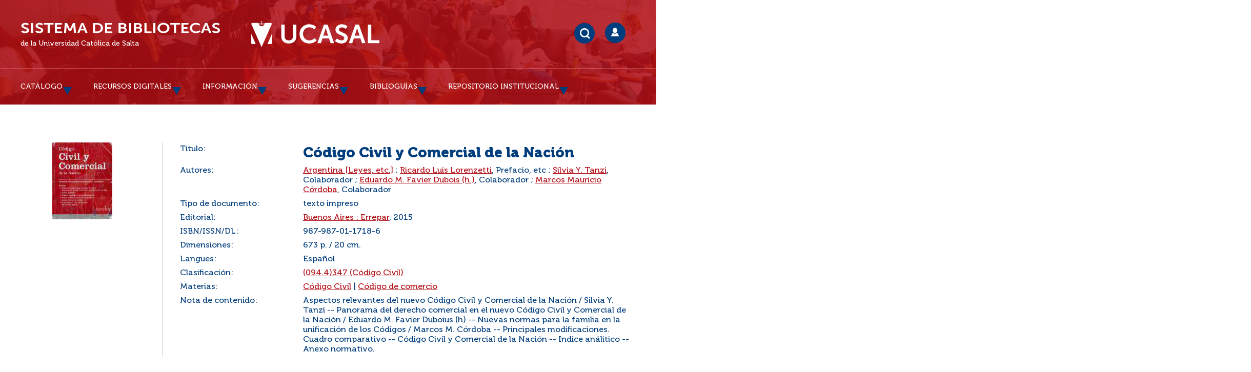

--- FILE ---
content_type: text/html; charset=UTF-8
request_url: https://geolocation-db.com/json/
body_size: 76
content:
{"country_code":"US","country_name":"United States","city":"Columbus","postal":"43215","latitude":39.9653,"longitude":-83.0235,"IPv4":"52.14.34.251","state":"Ohio"}

--- FILE ---
content_type: text/html; charset=UTF-8
request_url: https://geolocation-db.com/json/
body_size: 77
content:
{"country_code":"US","country_name":"United States","city":"Columbus","postal":"43215","latitude":39.9653,"longitude":-83.0235,"IPv4":"52.14.34.251","state":"Ohio"}

--- FILE ---
content_type: text/css
request_url: https://bibliotecas.ucasal.edu.ar/opac_css/includes/javascript/dudialog/src/messagebox.css
body_size: 4819
content:
/***********************************************************************************************************************
LoadingOverlay - A jQuery Plugin to replace Javascript's window.alert(), window.confirm() and window.prompt() functions
    Author          : Gaspare Sganga
    Version         : 3.1.0
    License         : MIT
    Documentation   : https://gasparesganga.com/labs/jquery-message-box/
***********************************************************************************************************************/
/*
    You can customize your MessageBox style directly in this file 
    or override some classes/styles using an external CSS file loaded after this.
*/


/* Overlay */
.messagebox_overlay {
    background-color    : rgba(255,255,255,0.6);
	z-index: 1000;
}
    .messagebox_overlay *:focus {
        outline : 0;
    }

/* MessageBox */
.messagebox {
    font-family         : MuseoSans, Arial, Helvetica, sans-serif;
    font-size           : 10pt;
    font-style          : normal;
    font-weight         : normal;
    text-align          : left;
    color               : #303030;
    background-color    : #fcfcfc;
    border              : 1px solid #c8c8c8;
    box-shadow          : 0px 2px 4px #a0a0a0;
    max-height          : 90%;  /* This value is useful only when "top" option is set to "auto" */
    max-width           : 90%;
    min-width           : 350px;
}

/* Title */
.messagebox_title {
    background-color    : #f5f5f5;
    border-bottom       : 1px solid #c8c8c8;
    padding             : 5px;
    text-align          : center;
    font-weight         : bold;
}

/* Content */
.messagebox_content {
    padding : 20px;
	background-color: #003d7c;
    color: #FFF;
    font-size: 1.1em;
	font-weight: bold;
}

/* Label for input */
.messagebox_content_label {
    width           : 100%;
    font-style      : italic;
    margin-top      : 10px;
    margin-bottom   : -5px;
}


/* Input (it applies to selects and textareas too) */
.messagebox_content_input {
    width           : 100%;
    margin-top      : 10px;
    padding         : 3px;
    color           : #303030;
    border          : 1px solid #909090;
    font-family     : inherit;
    font-size       : inherit;
    font-style      : normal;
    font-weight     : inherit;
    text-align      : left;
}
    .messagebox_content_input:hover {
        border-color    : #707070;
    }
    .messagebox_content_input:focus {
        border-color    : #707070;
        box-shadow      : inset 0px 0px 3px #ffd540;
    }
    /* Select "fake placeholder" */
    .messagebox_content_input_selectplaceholder {
        color   : #909090;
    }
    /* Textarea */
    .messagebox_content_input_textarea {
        overflow-y  : auto;
    }
/* Caption */
.messagebox_content_caption {
    width       : 100%;
    margin-top  : 15px;
    padding     : 5px 0;
}

/* Checkbox */
.messagebox_content_checkbox_wrapper {
    width       : 100%;
    margin-top  : 10px;
}
    .messagebox_content_checkbox {
        margin-right    : 5px;
        vertical-align  : -2px;
    }


/* Error */
.messagebox_content_error {
    background-color    : #fad0d5;
    color               : #a02020;
    margin-top          : 15px;
    margin-bottom       : -10px;
    padding             : 4px 6px;
    border-radius       : 2px;
}

/* Buttons */
.messagebox_buttons {
    background-color    : #f5f5f5;
    border-top          : 1px solid #c8c8c8;
    padding             : 10px 20px 0px 20px;
    text-align          : center;
}
    .messagebox_buttons_button {
        font-family         : inherit;
        font-size           : inherit;
        font-weight         : bold;
        text-align          : center;
        min-width           : 75px;
        margin              : 0px 4px 10px 4px;
        padding             : 5px 10px;
        cursor              : pointer;
        color               : #404040;
        background-color    : #e9e9e9;
        background-image    : linear-gradient(to bottom, rgba(255,255,255,0.4) 0%, rgba(255,255,255,0.2) 50%, rgba(255,255,255,0.1) 51%, rgba(255,255,255,0.0) 100%);
        border              : 1px solid #c0c0c0;
        border-radius       : 2px;
    }
        .messagebox_buttons_button:hover {
            color               : #202020;
            background-color    : #f0f0f0;
        }
        .messagebox_buttons_button:active {
            background-color    : #e6e6e6;
            border              : 1px solid #a0a0a0;
            box-shadow          : inset 0px 0px 6px #d0d0d0;
        }
        .messagebox_buttons_button::-moz-focus-inner {
            padding : 0;
            border  : 0;
        }